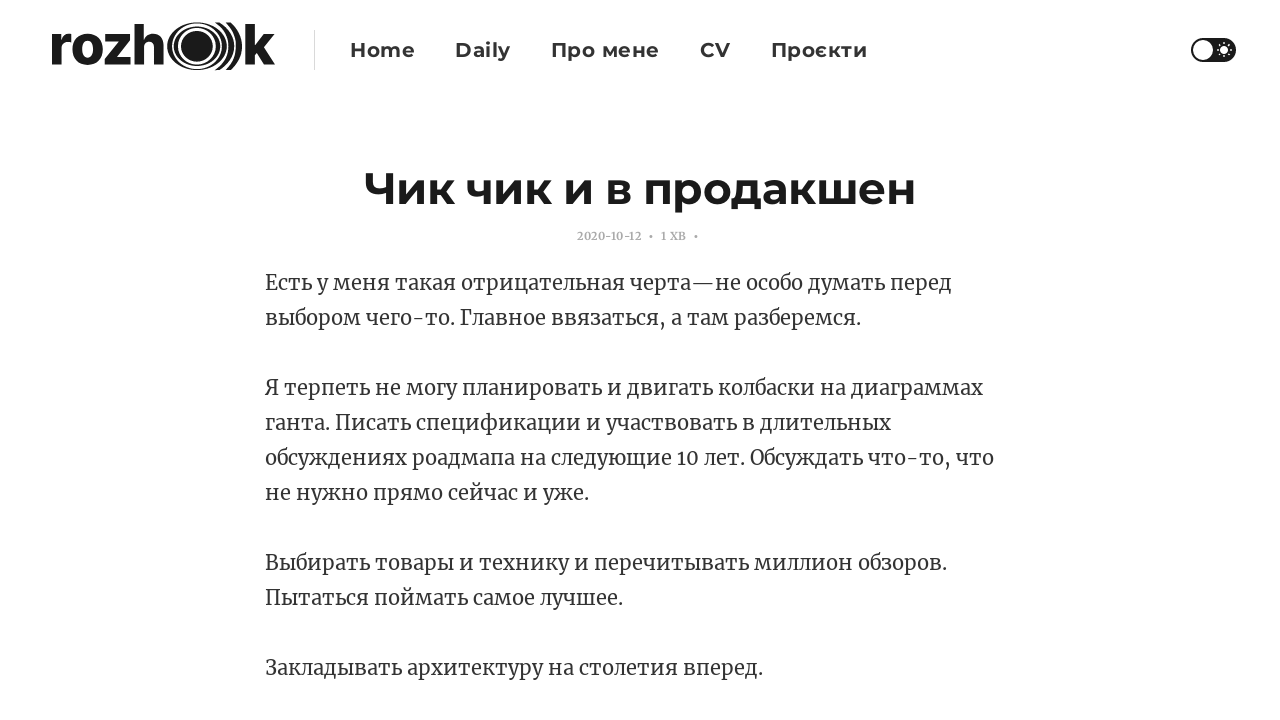

--- FILE ---
content_type: text/html; charset=utf-8
request_url: https://www.rozhkov.me/daily/chik-chik-i-v-prodakshien/
body_size: 6476
content:
<!DOCTYPE html>
<html lang="uk">

<head>
    <meta charset="utf-8">
    <meta name="viewport" content="width=device-width, initial-scale=1">
    <title>Чик чик и в продакшен</title>
    <link rel="stylesheet" href="/assets/built/screen.css?v=7f85f33061">

    <script>
        if (localStorage.getItem('alto_dark') == 'true') {
            document.documentElement.classList.add('dark-mode');
        }
    </script>

    <link rel="icon" href="https://www.rozhkov.me/content/images/size/w256h256/2020/11/IMG_5573.png" type="image/png">
    <link rel="canonical" href="https://www.rozhkov.me/daily/chik-chik-i-v-prodakshien/">
    <meta name="referrer" content="no-referrer-when-downgrade">
    
    <meta property="og:site_name" content="Блог Вови Рожкова">
    <meta property="og:type" content="article">
    <meta property="og:title" content="Чик чик и в продакшен">
    <meta property="og:description" content="Есть у меня такая отрицательная черта—не особо думать перед выбором чего-то.
Главное ввязаться, а там разберемся.

Я терпеть не могу планировать и двигать колбаски на диаграммах ганта. Писать
спецификации и участвовать в длительных обсуждениях роадмапа на следующие 10
лет. Обсуждать что-то, что не нужно прямо сейчас и уже.

Выбирать">
    <meta property="og:url" content="https://www.rozhkov.me/daily/chik-chik-i-v-prodakshien/">
    <meta property="og:image" content="https://static.ghost.org/v3.0.0/images/publication-cover.png">
    <meta property="article:published_time" content="2020-10-12T14:45:22.000Z">
    <meta property="article:modified_time" content="2021-02-26T18:16:30.000Z">
    
    <meta name="twitter:card" content="summary_large_image">
    <meta name="twitter:title" content="Чик чик и в продакшен">
    <meta name="twitter:description" content="Есть у меня такая отрицательная черта—не особо думать перед выбором чего-то.
Главное ввязаться, а там разберемся.

Я терпеть не могу планировать и двигать колбаски на диаграммах ганта. Писать
спецификации и участвовать в длительных обсуждениях роадмапа на следующие 10
лет. Обсуждать что-то, что не нужно прямо сейчас и уже.

Выбирать">
    <meta name="twitter:url" content="https://www.rozhkov.me/daily/chik-chik-i-v-prodakshien/">
    <meta name="twitter:image" content="https://static.ghost.org/v3.0.0/images/publication-cover.png">
    <meta name="twitter:label1" content="Written by">
    <meta name="twitter:data1" content="Vova Rozhkov">
    <meta name="twitter:label2" content="Filed under">
    <meta name="twitter:data2" content="">
    <meta name="twitter:site" content="@xrozhokx">
    <meta property="og:image:width" content="1200">
    <meta property="og:image:height" content="416">
    
    <script type="application/ld+json">
{
    "@context": "https://schema.org",
    "@type": "Article",
    "publisher": {
        "@type": "Organization",
        "name": "Блог Вови Рожкова",
        "url": "https://www.rozhkov.me/",
        "logo": {
            "@type": "ImageObject",
            "url": "https://www.rozhkov.me/content/images/2020/11/output-onlinepngtools-1.png"
        }
    },
    "author": {
        "@type": "Person",
        "name": "Vova Rozhkov",
        "image": {
            "@type": "ImageObject",
            "url": "https://www.rozhkov.me/content/images/2020/11/av_full.jpeg",
            "width": 640,
            "height": 640
        },
        "url": "https://www.rozhkov.me/author/vova/",
        "sameAs": []
    },
    "headline": "Чик чик и в продакшен",
    "url": "https://www.rozhkov.me/daily/chik-chik-i-v-prodakshien/",
    "datePublished": "2020-10-12T14:45:22.000Z",
    "dateModified": "2021-02-26T18:16:30.000Z",
    "description": "Есть у меня такая отрицательная черта—не особо думать перед выбором чего-то.\nГлавное ввязаться, а там разберемся.\n\nЯ терпеть не могу планировать и двигать колбаски на диаграммах ганта. Писать\nспецификации и участвовать в длительных обсуждениях роадмапа на следующие 10\nлет. Обсуждать что-то, что не нужно прямо сейчас и уже.\n\nВыбирать товары и технику и перечитывать миллион обзоров. Пытаться поймать самое\nлучшее.\n\nЗакладывать архитектуру на столетия вперед.\n\nВсе равно все будет выброшено, передела",
    "mainEntityOfPage": "https://www.rozhkov.me/daily/chik-chik-i-v-prodakshien/"
}
    </script>

    <meta name="generator" content="Ghost 6.6">
    <link rel="alternate" type="application/rss+xml" title="Блог Вови Рожкова" href="https://www.rozhkov.me/rss/">
    <script defer src="https://cdn.jsdelivr.net/ghost/portal@~2.56/umd/portal.min.js" data-i18n="true" data-ghost="https://www.rozhkov.me/" data-key="18e02f53fee79849aa4534f030" data-api="https://www.rozhkov.me/ghost/api/content/" data-locale="uk" crossorigin="anonymous"></script><style id="gh-members-styles">.gh-post-upgrade-cta-content,
.gh-post-upgrade-cta {
    display: flex;
    flex-direction: column;
    align-items: center;
    font-family: -apple-system, BlinkMacSystemFont, 'Segoe UI', Roboto, Oxygen, Ubuntu, Cantarell, 'Open Sans', 'Helvetica Neue', sans-serif;
    text-align: center;
    width: 100%;
    color: #ffffff;
    font-size: 16px;
}

.gh-post-upgrade-cta-content {
    border-radius: 8px;
    padding: 40px 4vw;
}

.gh-post-upgrade-cta h2 {
    color: #ffffff;
    font-size: 28px;
    letter-spacing: -0.2px;
    margin: 0;
    padding: 0;
}

.gh-post-upgrade-cta p {
    margin: 20px 0 0;
    padding: 0;
}

.gh-post-upgrade-cta small {
    font-size: 16px;
    letter-spacing: -0.2px;
}

.gh-post-upgrade-cta a {
    color: #ffffff;
    cursor: pointer;
    font-weight: 500;
    box-shadow: none;
    text-decoration: underline;
}

.gh-post-upgrade-cta a:hover {
    color: #ffffff;
    opacity: 0.8;
    box-shadow: none;
    text-decoration: underline;
}

.gh-post-upgrade-cta a.gh-btn {
    display: block;
    background: #ffffff;
    text-decoration: none;
    margin: 28px 0 0;
    padding: 8px 18px;
    border-radius: 4px;
    font-size: 16px;
    font-weight: 600;
}

.gh-post-upgrade-cta a.gh-btn:hover {
    opacity: 0.92;
}</style>
    <script defer src="https://cdn.jsdelivr.net/ghost/sodo-search@~1.8/umd/sodo-search.min.js" data-key="18e02f53fee79849aa4534f030" data-styles="https://cdn.jsdelivr.net/ghost/sodo-search@~1.8/umd/main.css" data-sodo-search="https://www.rozhkov.me/" data-locale="uk" crossorigin="anonymous"></script>
    
    <link href="https://www.rozhkov.me/webmentions/receive/" rel="webmention">
    <script defer src="/public/cards.min.js?v=7f85f33061"></script><style>:root {--ghost-accent-color: #15171A;}</style>
    <link rel="stylesheet" type="text/css" href="/public/cards.min.css?v=7f85f33061">
    <link rel="preconnect" href="https://fonts.bunny.net"><link rel="stylesheet" href="https://fonts.bunny.net/css?family=ibm-plex-serif:400,500,600|merriweather:300,700"><style>:root {--gh-font-heading: IBM Plex Serif;--gh-font-body: Merriweather;}</style>
</head>

<body class="post-template tag-hash-daily gh-font-heading-ibm-plex-serif gh-font-body-merriweather">
    <div class="site">
        <header class="site-header container">
    <div class="navbar">
        <div class="navbar-left">
            <div class="burger hidden-lg hidden-xl"></div>
            <a class="logo" href="https://www.rozhkov.me">
    <svg viewBox="0 0 240 60" fill="none" style="max-height: 60px;" height="60px" xmlns:svg="http://www.w3.org/2000/svg" xmlns:xlink="http://www.w3.org/1999/xlink">
        <style>path {fill: currentColor;}</style>
        <title>Блог Вови Рожкова</title>
        <path fill-rule="evenodd" clip-rule="evenodd" d="M152.978 5.41545c16.463 0 29.812 10.67595 29.812 23.84225 0 13.1637-13.349 23.8423-29.812 23.8423-16.464 0-29.815-10.6786-29.815-23.8423 0-13.1663 13.351-23.84225 29.815-23.84225zm0 .97919c13.76 0 24.919 10.23906 24.919 22.86306s-11.159 22.8631-24.919 22.8631-24.919-10.2391-24.919-22.8631c0-12.624 11.159-22.86306 24.919-22.86306z"/>
        <path fill-rule="evenodd" clip-rule="evenodd" d="M152.978 9.52751c12.84 0 23.253 8.83579 23.253 19.73019 0 10.8944-10.413 19.7276-23.253 19.7276-12.843 0-23.254-8.8332-23.254-19.7276s10.411-19.73019 23.254-19.73019zm-.098 1.36979c10.46 0 18.946 8.2216 18.946 18.3604 0 10.1362-8.486 18.3578-18.946 18.3578-10.463 0-18.946-8.2216-18.946-18.3578 0-10.1388 8.483-18.3604 18.946-18.3604z"/>
        <path fill-rule="evenodd" clip-rule="evenodd" d="M152.88 13.9351c8.787 0 15.909 6.88 15.909 15.3714 0 8.4889-7.122 15.3714-15.909 15.3714-8.789 0-15.911-6.8825-15.911-15.3714 0-8.4914 7.122-15.3714 15.911-15.3714zM175.466 53.0948l-4.621.0463c11.105-8.0314 13.544-15.9651 13.544-23.9399 0-3.1123-.424-6.2581-1.627-9.2727-2.609-6.5331-5.004-9.3498-11.915-14.39997h4.557c9.383 5.83917 14.829 14.35367 14.829 23.64697 0 11.3313-7.792 19.2933-14.767 23.9193z"/>
        <path fill-rule="evenodd" clip-rule="evenodd" d="M186.684 53.0948l-5.102-.0282c8.597-8.7562 9.836-14.9448 10.27-23.8654.152-3.1098-.257-6.2812-1.262-9.2727-2.017-6.0268-3.726-8.5531-8.936-14.39997h5.055c6.76 5.98567 11.268 14.64407 11.34 23.64697.082 10.532-5.354 18.3501-11.365 23.9193z"/>
        <path d="M8.00001 47.4275h9.56009V30.9644c0-3.6125 2.5415-6.0405 5.9628-6.0405 1.1339 0 2.8348.1974 3.7537.5133v-8.3895c-.8016-.2172-1.7987-.3554-2.6784-.3554-3.2845 0-5.9042 1.9346-6.999 5.9418h-.3128v-5.5272H8.00001v30.3206zM43.6303 48c9.4428 0 15.171-6.2971 15.171-15.6341 0-9.3568-5.7282-15.6538-15.171-15.6538-9.4427 0-15.171 6.297-15.171 15.6538 0 9.337 5.7283 15.6341 15.171 15.6341zm.0587-7.2841c-3.5386 0-5.4936-3.3952-5.4936-8.4092 0-5.0337 1.955-8.4487 5.4936-8.4487 3.4213 0 5.3763 3.415 5.3763 8.4487 0 5.014-1.955 8.4092-5.3763 8.4092zM60.7227 47.4275h25.7868v-7.5012H73.1371v-.1974l12.9032-16.5816v-6.0404H61.2115v7.5012h13.431v.1974L60.7227 41.9201v5.5074zM100.072 30.1353c.02-3.4545 2.053-5.5075 5.083-5.5075 3.07 0 4.849 1.9938 4.829 5.3693v17.4304h9.56V28.1021c.02-6.8696-4.125-11.39-10.439-11.39-4.497 0-7.664 2.2306-9.013 5.9615h-.3325V7h-9.2473v40.4275h9.5598V30.1353zM201.303 47.4275h9.56v-9.1001l1.936-2.3688 7.155 11.4689H231L219.915 30.313l10.655-13.2061h-10.831l-8.446 10.857h-.43V7h-9.56v40.4275z"/>
    </svg>
</a>            <div class="sep hidden-xs hidden-sm hidden-sm"></div>
                <nav class="main-menu hidden-xs hidden-sm hidden-md">
                    <ul class="nav-list u-plain-list">
        <li class="menu-item menu-item-home"><a class="menu-item-link"
                href="https://www.rozhkov.me/">Home</a></li>
        <li class="menu-item menu-item-daily"><a class="menu-item-link"
                href="https://www.rozhkov.me/daily/">Daily</a></li>
        <li class="menu-item menu-item-pro-mienie"><a class="menu-item-link"
                href="https://www.rozhkov.me/about/">Про мене</a></li>
        <li class="menu-item menu-item-cv"><a class="menu-item-link"
                href="https://www.rozhkov.me/cv/">CV</a></li>
        <li class="menu-item menu-item-proiekti"><a class="menu-item-link"
                href="https://www.rozhkov.me/projects/">Проєкти</a></li>
</ul>
                </nav>
        </div>
        <div class="navbar-right">
            <div class="toggle-track">
                <div class="toggle-moon"><i class="icon icon-brightness-2"></i></div>
                <div class="toggle-sun"><i class="icon icon-white-balance-sunny"></i></div>
                <div class="toggle-thumb"></div>
            </div>
        </div>
    </div>
</header>        <div class="site-content">
            
<div class="content-area">
    <main class="site-main">
            <article class="post tag-hash-daily no-image no-image single-post">
                <header class="post-header big-title container medium">
        <h1 class="post-title">Чик чик и в продакшен</h1>
            <div class="post-meta">
                <span class="post-meta-item post-meta-date">
                    <time datetime="2020-10-12">
                        2020-10-12
                    </time>
                </span>
                <span class="post-meta-item post-meta-length">
                    1 хв
                </span>
                    <span class="post-meta-item post-meta-tags">
                        
                    </span>
            </div>
</header>                                <div class="post-content kg-canvas u-text-format">
                    <p>Есть у меня такая отрицательная черта—не особо думать перед выбором чего-то. Главное ввязаться, а там разберемся.<br><br>Я терпеть не могу планировать и двигать колбаски на диаграммах ганта. Писать спецификации и участвовать в длительных обсуждениях роадмапа на следующие 10 лет. Обсуждать что-то, что не нужно прямо сейчас и уже.<br><br>Выбирать товары и технику и перечитывать миллион обзоров. Пытаться поймать самое лучшее.<br><br>Закладывать архитектуру на столетия вперед.<br><br>Все равно все будет выброшено, переделано, переписано, передумано, закрыто. Зачем утруждать себя длительными раздумьями над будущим, если можно сделать, а еще лучше не сделать что-то прямо сейчас?<br><br>По этой причине я как-то провалил собес на архитектора в епам. Там парни спросили "как вы будете планировать нагрузку" или что-то в таком стиле. Я ответил что пользователь попрет вот тогда и спланируем, а пока ничего нет то и думать нечего над этой проблемой, просто придерживаясь адекватных инженерных практик.<br><br>Конечно же это был не социально корректный ответ, я это понимал, впрочем, особо и не старался.<br><br>Иногда эта нехорошая привычка вредит мне. Но несильно. Часто после второй или максимум третьей итерации я уже понимаю в чем дело и могу сделать верный выбор.</p>
                    <hr>
                    <p>
                        Сподобалось? Долучайтеся до мого телеграм каналу: <a href="https://t.me/full_of_hatred">https://t.me/full_of_hatred</a>
                    </p>
                </div>
            </article>
            <div class="navigation container medium">
        <div class="navigation-item navigation-previous">
            <a class="navigation-item-link button-arrow button-arrow-left" href="/daily/slozhnyie-liudi/">
                <i class="button-arrow-icon icon icon-arrow-left"></i> Попередній допис
            </a>
        </div>

        <div class="navigation-item navigation-next">
            <a class="navigation-item-link button-arrow button-arrow-right" href="/daily/maniamiechty-o-karierie-inzhieniera/">
                Наступний допис <i class="button-arrow-icon icon icon-arrow-right"></i>
            </a>
        </div>
</div>                <section class="related-posts container medium">
            <h3 class="related-title"><span class="text">Дописи на схожі теми:</span></h3>
            <div class="row">
                    <div class="col-md-4 related-column">
                        <article class="post tag-meta tag-hash-daily no-image no-image">
                                                        <header class="post-header">
        <h2 class="post-title">
            <a class="post-title-link" href="/daily/reposts/">Форварди</a>
        </h2>
            <div class="post-meta">
                <span class="post-meta-item post-meta-date">
                    <time datetime="2025-12-11">
                        2025-12-11
                    </time>
                </span>
                <span class="post-meta-item post-meta-length">
                    1 хв
                </span>
                    <span class="post-meta-item post-meta-tags">
                        <a class="post-tag post-tag-meta" href="/tag/meta/"
                                title="мета">мета</a>
                    </span>
            </div>
</header>                        </article>
                    </div>
                    <div class="col-md-4 related-column">
                        <article class="post tag-hash-daily tag-lifestyle no-image no-image">
                                                        <header class="post-header">
        <h2 class="post-title">
            <a class="post-title-link" href="/daily/stupid/">Тупий</a>
        </h2>
            <div class="post-meta">
                <span class="post-meta-item post-meta-date">
                    <time datetime="2025-12-09">
                        2025-12-09
                    </time>
                </span>
                <span class="post-meta-item post-meta-length">
                    1 хв
                </span>
                    <span class="post-meta-item post-meta-tags">
                        <a class="post-tag post-tag-lifestyle" href="/tag/lifestyle/"
                                title="лайфстайл">лайфстайл</a>
                    </span>
            </div>
</header>                        </article>
                    </div>
                    <div class="col-md-4 related-column">
                        <article class="post tag-hash-daily tag-observations no-image no-image">
                                                        <header class="post-header">
        <h2 class="post-title">
            <a class="post-title-link" href="/daily/oops-something-went-wrong/">«Інтернет мінус, деякі сервіси можуть бути недоступні»</a>
        </h2>
            <div class="post-meta">
                <span class="post-meta-item post-meta-date">
                    <time datetime="2025-11-25">
                        2025-11-25
                    </time>
                </span>
                <span class="post-meta-item post-meta-length">
                    1 хв
                </span>
                    <span class="post-meta-item post-meta-tags">
                        <a class="post-tag post-tag-observations" href="/tag/observations/"
                                title="спостереження">спостереження</a>
                    </span>
            </div>
</header>                        </article>
                    </div>
            </div>
        </section>
        <div class="comment-container">
    <div class="container">
        <div class="comment container medium">
            <div id="disqus_thread"></div>
            <script type="text/javascript">
                var disqus_config = function () {
                    this.page.url = "https://www.rozhkov.me/daily/chik-chik-i-v-prodakshien/";
                };
                (function() {
                    var d = document, s = d.createElement('script');
                    s.src = 'https://rozhkov.disqus.com/embed.js';
                    s.setAttribute('data-timestamp', +new Date());
                    (d.head || d.body).appendChild(s);
                })();
            </script>
        </div>
    </div>
</div>    </main>
</div>
        </div>
        <footer class="site-footer container large">
    <div class="copyright">
        Powered by <a href="https://ghost.org/" target="_blank">Ghost</a>
    </div>

    <a class="logo" href="https://www.rozhkov.me">
    <svg viewBox="0 0 240 60" fill="none" style="max-height: 60px;" height="60px" xmlns:svg="http://www.w3.org/2000/svg" xmlns:xlink="http://www.w3.org/1999/xlink">
        <style>path {fill: currentColor;}</style>
        <title>Блог Вови Рожкова</title>
        <path fill-rule="evenodd" clip-rule="evenodd" d="M152.978 5.41545c16.463 0 29.812 10.67595 29.812 23.84225 0 13.1637-13.349 23.8423-29.812 23.8423-16.464 0-29.815-10.6786-29.815-23.8423 0-13.1663 13.351-23.84225 29.815-23.84225zm0 .97919c13.76 0 24.919 10.23906 24.919 22.86306s-11.159 22.8631-24.919 22.8631-24.919-10.2391-24.919-22.8631c0-12.624 11.159-22.86306 24.919-22.86306z"/>
        <path fill-rule="evenodd" clip-rule="evenodd" d="M152.978 9.52751c12.84 0 23.253 8.83579 23.253 19.73019 0 10.8944-10.413 19.7276-23.253 19.7276-12.843 0-23.254-8.8332-23.254-19.7276s10.411-19.73019 23.254-19.73019zm-.098 1.36979c10.46 0 18.946 8.2216 18.946 18.3604 0 10.1362-8.486 18.3578-18.946 18.3578-10.463 0-18.946-8.2216-18.946-18.3578 0-10.1388 8.483-18.3604 18.946-18.3604z"/>
        <path fill-rule="evenodd" clip-rule="evenodd" d="M152.88 13.9351c8.787 0 15.909 6.88 15.909 15.3714 0 8.4889-7.122 15.3714-15.909 15.3714-8.789 0-15.911-6.8825-15.911-15.3714 0-8.4914 7.122-15.3714 15.911-15.3714zM175.466 53.0948l-4.621.0463c11.105-8.0314 13.544-15.9651 13.544-23.9399 0-3.1123-.424-6.2581-1.627-9.2727-2.609-6.5331-5.004-9.3498-11.915-14.39997h4.557c9.383 5.83917 14.829 14.35367 14.829 23.64697 0 11.3313-7.792 19.2933-14.767 23.9193z"/>
        <path fill-rule="evenodd" clip-rule="evenodd" d="M186.684 53.0948l-5.102-.0282c8.597-8.7562 9.836-14.9448 10.27-23.8654.152-3.1098-.257-6.2812-1.262-9.2727-2.017-6.0268-3.726-8.5531-8.936-14.39997h5.055c6.76 5.98567 11.268 14.64407 11.34 23.64697.082 10.532-5.354 18.3501-11.365 23.9193z"/>
        <path d="M8.00001 47.4275h9.56009V30.9644c0-3.6125 2.5415-6.0405 5.9628-6.0405 1.1339 0 2.8348.1974 3.7537.5133v-8.3895c-.8016-.2172-1.7987-.3554-2.6784-.3554-3.2845 0-5.9042 1.9346-6.999 5.9418h-.3128v-5.5272H8.00001v30.3206zM43.6303 48c9.4428 0 15.171-6.2971 15.171-15.6341 0-9.3568-5.7282-15.6538-15.171-15.6538-9.4427 0-15.171 6.297-15.171 15.6538 0 9.337 5.7283 15.6341 15.171 15.6341zm.0587-7.2841c-3.5386 0-5.4936-3.3952-5.4936-8.4092 0-5.0337 1.955-8.4487 5.4936-8.4487 3.4213 0 5.3763 3.415 5.3763 8.4487 0 5.014-1.955 8.4092-5.3763 8.4092zM60.7227 47.4275h25.7868v-7.5012H73.1371v-.1974l12.9032-16.5816v-6.0404H61.2115v7.5012h13.431v.1974L60.7227 41.9201v5.5074zM100.072 30.1353c.02-3.4545 2.053-5.5075 5.083-5.5075 3.07 0 4.849 1.9938 4.829 5.3693v17.4304h9.56V28.1021c.02-6.8696-4.125-11.39-10.439-11.39-4.497 0-7.664 2.2306-9.013 5.9615h-.3325V7h-9.2473v40.4275h9.5598V30.1353zM201.303 47.4275h9.56v-9.1001l1.936-2.3688 7.155 11.4689H231L219.915 30.313l10.655-13.2061h-10.831l-8.446 10.857h-.43V7h-9.56v40.4275z"/>
    </svg>
</a>
    <div class="footer-social">
            <a class="footer-social-item footer-social-item-twitter" href="https://x.com/xrozhokx"
                target="_blank" rel="noopener noreferrer" aria-label="Twitter">
                <i class="icon icon-twitter"></i>
            </a>
        <a class="footer-social-item footer-social-item-rss"
            href="https://feedly.com/i/subscription/feed/https://www.rozhkov.me/rss/" target="_blank" rel="noopener noreferrer"
            aria-label="RSS">
            <i class="icon icon-rss"></i>
        </a>
    </div>
</footer>    </div>

    <div class="dimmer"></div>

    <div class="off-canvas">
        <div class="canvas-close">
            <i class="canvas-icon icon icon-window-close"></i>
        </div>
        <div class="mobile-menu"></div>
    </div>

    <script
        src="https://code.jquery.com/jquery-3.3.1.min.js"
        integrity="sha256-FgpCb/KJQlLNfOu91ta32o/NMZxltwRo8QtmkMRdAu8="
        crossorigin="anonymous">
    </script>
    <script src="/assets/built/main.min.js?v=7f85f33061"></script>

    

    
<script defer src="https://static.cloudflareinsights.com/beacon.min.js/vcd15cbe7772f49c399c6a5babf22c1241717689176015" integrity="sha512-ZpsOmlRQV6y907TI0dKBHq9Md29nnaEIPlkf84rnaERnq6zvWvPUqr2ft8M1aS28oN72PdrCzSjY4U6VaAw1EQ==" data-cf-beacon='{"version":"2024.11.0","token":"3ca5bf63f70b4ab9b5bc55673db41896","r":1,"server_timing":{"name":{"cfCacheStatus":true,"cfEdge":true,"cfExtPri":true,"cfL4":true,"cfOrigin":true,"cfSpeedBrain":true},"location_startswith":null}}' crossorigin="anonymous"></script>
</body>

</html>